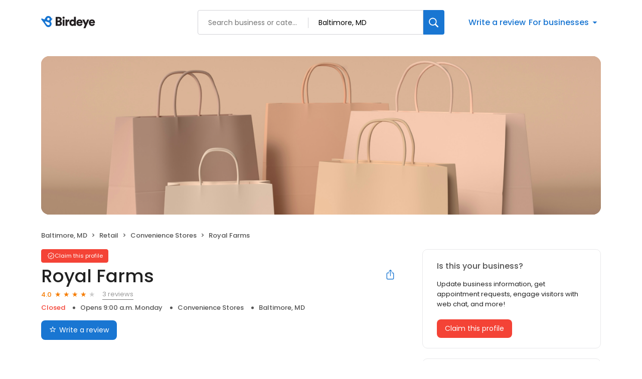

--- FILE ---
content_type: text/x-component
request_url: https://reviews.birdeye.com/royal-farms-149083341209627
body_size: 680
content:
0:["$@1",["20260116",null]]
1:{"highestRateReview":{"id":468287248,"overallRating":4,"comments":"The local place for snackey viddles...\nKnown to the local community as \"The Farm Store,\" Royal Farms on Keswick holds a special place in the neighborhood's heart. The staff is attentive and friendly, and the service is very good. Prices are standard for a convenience store, but RF has a good selection of munchies and drinks. Unlike several other stores in the area, RF also carries beer and wine (not on Sundays).","reviewer":{"id":470781618,"firstName":"John","lastName":"B.","nickName":"John B.","thumbnailUrl":null,"emailId":null,"facebookId":null,"facebookProfileUrl":null,"status":null,"phone":null,"location":null,"socialInfo":null,"followerCount":0,"postCount":0,"reviewerName":"John B."},"sourceType":"Insider Pages","reviewUrl":"http://www.insiderpages.com/b/3715905408/royal-farms-baltimore-16?sort_reviews=recency","sourceId":6,"location":{"businessId":5925516,"name":"Royal Farms","alias":"Royal Farms - Baltimore, MD","businessNumber":149083341209627},"uniqueBEReviewUrl":"https://reviews.birdeye.com/royal-farms-149083341209627?srid=4682872484470781618","isPrivateResponse":0,"isAutoResponse":0,"reviewOperationalStatus":"CREATED","tempDelay":false,"businessProfileUrl":"https://reviews.birdeye.com/royal-farms-149083341209627","brokenIntegration":false,"aggregated":false,"rdate":1118391851000},"lowestRateReview":null}


--- FILE ---
content_type: text/x-component
request_url: https://reviews.birdeye.com/royal-farms-149083341209627
body_size: 2065
content:
0:["$@1",["20260116",null]]
1:{"total":11,"businesses":[{"name":"Fatema Mini Mart","phone":"(410) 625-3993","businessId":5925633,"businessNumber":149083372184452,"env":2,"coverImage":"https://d3cnqzq0ivprch.cloudfront.net/prod/css/images/profile/retail.jpg","profileUrl":"https://reviews.birdeye.com/fatema-mini-mart-149083372184452","address":{"address1":"300 N Howard St g","address2":"#G","city":"Baltimore","state":"MD","zip":"21201","countryName":"United States","countryCode":"US","geoData":{"lat":"39.29653549","lon":"-76.62348938"}},"industry":{"parent":"Retail","subIndustries":["Convenience Stores"],"all":["Retail","Convenience Stores"]},"review":{"rating":4.9,"count":9,"googleAvgRating":4.9,"googleRevieCount":9,"reviewCard":{"reviewerName":"Allen","reviewComment":"affordable if u got the munchies","reviewDate":1711020162000,"source":"Google","reviewRating":5,"reviewId":1249228197,"publicReviewId":"124922819751251395353","rwr_img":"https://lh3.googleusercontent.com/a/ACg8ocK7tdjuS_H9xWxQjJwMTCMdVe7s2CuXhFEC95P3WxFYSQ=s120-c-rp-mo-br100","reviewUrl":"https://www.google.com/maps/reviews/data=!4m8!14m7!1m6!2m5!1sChZDSUhNMG9nS0VJQ0FnSUQ5eDVpckNnEAE!2m1!1s0x0:0xd322b8042c280cca!3m1!1s2@1:CIHM0ogKEICAgID9x5irCg%7CCgwI-ozyrwYQ8KbEgAI%7C?hl=en"}},"activationStatus":"free","arcDistanceInMiles":2.319403640649743,"workingHours":{"timezone":"America/New_York","working24x7":0,"openHours":[{"day":1,"startAt_utc":1300,"endAt_utc":2200,"continueNextDay":0},{"day":2,"startAt_utc":1300,"endAt_utc":2200,"continueNextDay":0},{"day":3,"startAt_utc":1300,"endAt_utc":2200,"continueNextDay":0},{"day":4,"startAt_utc":1300,"endAt_utc":2200,"continueNextDay":0},{"day":5,"startAt_utc":1300,"endAt_utc":2200,"continueNextDay":0}]},"placeId":"ChIJIR3jkaEEyIkRygwoLAS4ItM"},{"name":"Downtown Mini Mart","phone":"(443) 851-0504","businessId":5925635,"businessNumber":149083373014830,"env":2,"websiteUrl":"https://m.facebook.com/?refsrc=https%3A%2F%2Fwww.facebook.com%2F&_rdr","coverImage":"https://d3cnqzq0ivprch.cloudfront.net/prod/css/images/profile/retail.jpg","profileUrl":"https://reviews.birdeye.com/downtown-mini-mart-149083373014830","address":{"address1":"15 N Howard St","city":"Baltimore","state":"MD","zip":"21201","countryName":"United States","countryCode":"US","geoData":{"lat":"39.29653549","lon":"-76.62348938"}},"industry":{"parent":"Retail","subIndustries":["Convenience Stores"],"all":["Retail","Convenience Stores"]},"review":{"rating":4.8,"count":16,"googleAvgRating":4.6,"googleRevieCount":11,"reviewCard":{"reviewerName":"ì •í¬ì„± (Neerg ë„¤ê·¸)","reviewComment":"ê°€ê²Œ ìžì²´ëŠ” ì¢‹ì§€ë§Œ\nì£¼ë³€ ê±°ë¦¬ê°€ ìœ„í—˜í•´ìš” ì†Œë¦¬ì§€ë¥´ê³  ìš•í•˜ë©´ì„œ\nì¹¼ì„ ë‹¬ë¼í•˜ê³  ì¹¼ì„ ì±™ê¸°ê³ ëŠ” ê±°ë¦¬ë¡œ ë‚˜ê°€\nì£¼ë³€ì„ ìœ„í—˜í•˜ê²Œ í•˜ëŠ” ì†ë‹˜ì„ ë´¤ì–´ìš”","reviewDate":1752626249000,"source":"Google","reviewRating":1,"reviewId":1786089326,"publicReviewId":"178608932611788231507","rwr_img":"https://lh3.googleusercontent.com/a-/ALV-UjVL76FFgXjXbUqH2fh8Dwktc1GQl2o31SfNhVHjV1gE7PHavd5H=s120-c-rp-mo-br100","reviewUrl":"https://www.google.com/maps/reviews/data=!4m8!14m7!1m6!2m5!1sCi9DQUlRQUNvZENodHljRjlvT2tadFNVcE9NVFpGVlhoWmNtOU9SWEYxTUZOWGIyYxAB!2m1!1s0x0:0x2724eaf5abefe861!3m1!1s2@1:CAIQACodChtycF9oOkZtSUpOMTZFVXhZcm9ORXF1MFNXb2c%7C0cSmudhS6K4%7C?hl=en"}},"activationStatus":"free","arcDistanceInMiles":2.319403640649743,"workingHours":{"timezone":"America/New_York","working24x7":0,"openHours":[{"day":1,"startAt_utc":1300,"endAt_utc":2200,"continueNextDay":0},{"day":2,"startAt_utc":1300,"endAt_utc":2200,"continueNextDay":0},{"day":3,"startAt_utc":1300,"endAt_utc":2200,"continueNextDay":0},{"day":4,"startAt_utc":1300,"endAt_utc":2200,"continueNextDay":0},{"day":5,"startAt_utc":1300,"endAt_utc":2200,"continueNextDay":0}]},"placeId":"ChIJf0Y5OaAEyIkRYejvq_XqJCc"},{"name":"Deborah's Market","phone":"(443) 682-7434","businessId":27410475,"businessNumber":161464088242309,"env":2,"websiteUrl":"https://deborahs-market.business.site/","logoUrl":"https://scontent-iad3-1.xx.fbcdn.net/v/t1.0-1/p200x200/117672804_127317398807269_6134014906144997417_o.png?_nc_cat=100&ccb=3&_nc_sid=dbb9e7&_nc_ohc=g_V1BrQbroUAX-n9sPj&_nc_ht=scontent-iad3-1.xx&_nc_tp=30&oh=5047864e8ba5f4175df1d253c0c7c194&oe=6061D683","coverImage":"https://d3cnqzq0ivprch.cloudfront.net/prod/css/images/profile/retail.jpg","profileUrl":"https://reviews.birdeye.com/deborahs-market-161464088242309","address":{"address1":"27 S Fulton Ave","city":"Baltimore","state":"MD","zip":"21223","countryName":"United States","countryCode":"US","geoData":{"lat":"39.27950668","lon":"-76.65013885"}},"industry":{"parent":"Retail","subIndustries":["Convenience Stores"],"all":["Retail","Convenience Stores"]},"review":{"rating":4.7,"count":7,"googleAvgRating":4.7,"googleRevieCount":7,"reviewCard":{"reviewerName":"Aaron Nordhoff","reviewComment":"They do take EBT and they don't take no b.s. or allow rif raf","reviewDate":1744795344000,"source":"Google","reviewRating":5,"reviewId":1737421345,"publicReviewId":"173742134551739567667","rwr_img":"https://lh3.googleusercontent.com/a-/ALV-UjWfq_Rsy3dGUdQDgcGSf2iXsKznYuJOHXg9bIW09IwOVeWjBOXtuA=s120-c-rp-mo-ba5-br100","reviewUrl":"https://www.google.com/maps/reviews/data=!4m8!14m7!1m6!2m5!1sChZDSUhNMG9nS0VJQ0FnTUNvMXNMVVlnEAE!2m1!1s0x0:0xff0e3cfcfa9452b4!3m1!1s2@1:CIHM0ogKEICAgMCo1sLUYg%7CCgwIzdSAwAYQoNqo8QI%7C?hl=en"}},"activationStatus":"free","arcDistanceInMiles":3.3955716761476964,"workingHours":{"timezone":"America/New_York","working24x7":0,"openHours":[{"day":1,"startAt_utc":1300,"endAt_utc":2400,"continueNextDay":1},{"day":2,"startAt_utc":0,"endAt_utc":0,"continueNextDay":0},{"day":2,"startAt_utc":1300,"endAt_utc":2400,"continueNextDay":1},{"day":3,"startAt_utc":0,"endAt_utc":0,"continueNextDay":0},{"day":3,"startAt_utc":1300,"endAt_utc":2400,"continueNextDay":1},{"day":4,"startAt_utc":0,"endAt_utc":0,"continueNextDay":0},{"day":4,"startAt_utc":1300,"endAt_utc":2400,"continueNextDay":1},{"day":5,"startAt_utc":0,"endAt_utc":0,"continueNextDay":0},{"day":5,"startAt_utc":1300,"endAt_utc":2200,"continueNextDay":0},{"day":7,"startAt_utc":1300,"endAt_utc":2100,"continueNextDay":0}]},"placeId":"ChIJ7z_TiVgdyIkRtFKU-vw8Dv8"}]}
